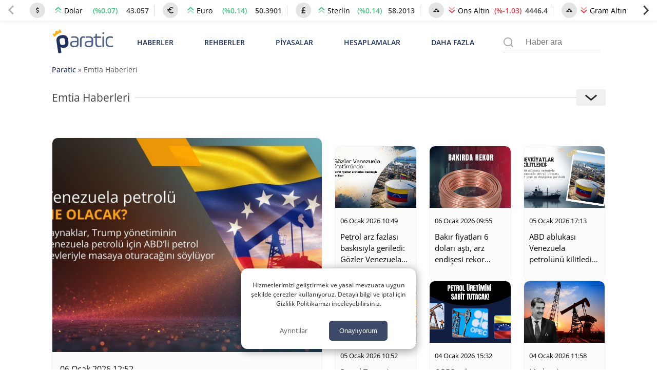

--- FILE ---
content_type: image/svg+xml
request_url: https://img.paratic.com/cdn-img/logo/header-price-boxes/gold.svg
body_size: 74
content:
<svg width="72" height="40" viewBox="0 0 72 40" fill="none" xmlns="http://www.w3.org/2000/svg">
<g clip-path="url(#clip0_2846:4185)">
<path d="M7.00401 22.0176L0 40.001H33.4259L26.4217 22.0176H7.00401Z" fill="#232323"/>
<path d="M45.5785 22.0176L38.5742 40.001H72.0004L64.9961 22.0176H45.5785Z" fill="#232323"/>
<path d="M19.2881 17.9835H52.714L45.71 0H26.2923L19.2881 17.9835Z" fill="#232323"/>
</g>
<defs>
<clipPath id="clip0_2846:4185">
<rect width="72" height="40" fill="white"/>
</clipPath>
</defs>
</svg>
